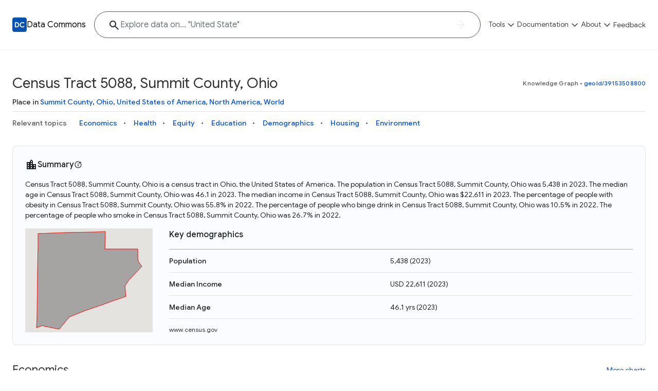

--- FILE ---
content_type: text/html; charset=utf-8
request_url: https://datacommons.org/place/geoId/39153508800
body_size: 17922
content:
<!DOCTYPE html>

<html lang=en id=page-dc-places>

<head>
  
  
  <script async src="https://www.googletagmanager.com/gtag/js?id=G-KWSES5WXZE"></script>
  <script>
    window.dataLayer = window.dataLayer || [];
    function gtag() { dataLayer.push(arguments); }
    gtag('js', new Date());
    gtag('config', 'G-KWSES5WXZE', {
      client_storage: 'none',
      anonymize_ip: true,
      
      new_place_page: true,
      place_category: 'None',
      enable_stat_var_autocomplete: true,
      
    });
  </script>
  

  <title>Census Tract 5088, Summit County, Ohio - Data Commons</title>
  <meta http-equiv="Content-Type" content="text/html; charset=UTF-8" />
  <meta name="viewport" content="width=device-width, initial-scale=1, shrink-to-fit=no">

  
  <meta property="og:type" content="website" />
  
  <meta property="og:title" content="Census Tract 5088, Summit County, Ohio - Data Commons" />
  
  <meta property="twitter:card" content="summary" />
  <meta property="og:description" content="Data Commons aggregates and harmonizes global, open data, giving everyone the power to uncover insights with natural language questions" />
  <meta property="og:image" content="https://datacommons.org/images/dc-logo.png" />
  

  
  <link rel="icon" href="/images/favicon.png" type="image/png">
  
  <link href="https://fonts.googleapis.com/css2?family=Google+Sans:wght@300;400;500;700&family=Google+Sans+Text:wght@300;400;500;700&display=swap"
    rel="stylesheet">
  <link rel="stylesheet" href="https://fonts.googleapis.com/icon?family=Material+Icons+Outlined&display=block">
  <link rel="stylesheet" href=/css/core.min.css?t=15d87ee-None>
  
      <link rel="canonical" href="https://datacommons.org/place/geoId/39153508800">
      <link rel="alternate" hreflang="x-default" href="https://datacommons.org/place/geoId/39153508800">
      <link rel="alternate" hreflang="de" href="https://datacommons.org/place/geoId/39153508800?hl=de">
      <link rel="alternate" hreflang="en" href="https://datacommons.org/place/geoId/39153508800">
      <link rel="alternate" hreflang="es" href="https://datacommons.org/place/geoId/39153508800?hl=es">
      <link rel="alternate" hreflang="fr" href="https://datacommons.org/place/geoId/39153508800?hl=fr">
      <link rel="alternate" hreflang="hi" href="https://datacommons.org/place/geoId/39153508800?hl=hi">
      <link rel="alternate" hreflang="it" href="https://datacommons.org/place/geoId/39153508800?hl=it">
      <link rel="alternate" hreflang="ja" href="https://datacommons.org/place/geoId/39153508800?hl=ja">
      <link rel="alternate" hreflang="ko" href="https://datacommons.org/place/geoId/39153508800?hl=ko">
      <link rel="alternate" hreflang="ru" href="https://datacommons.org/place/geoId/39153508800?hl=ru">

    <link rel="stylesheet" href=/css/place_page.min.css?t=15d87ee-None>

    
    <meta name="description" content="Statistics about economics, health, equity, crime, education, demographics, housing, and environment in Census Tract 5088, Summit County, Ohio." />
    

    
  
  
  <script>
    globalThis.isCustomDC = 0;
    globalThis.STAT_VAR_HIERARCHY_CONFIG = {"nodes": [{"dcid": "dc/g/Root"}]};
    globalThis.FEATURE_FLAGS = {"autocomplete": {"enabled": true}, "biomed_nl": {"enabled": false}, "data_overview": {"enabled": false}, "enable_stat_var_autocomplete": {"enabled": false}, "explore_result_header": {"enabled": true}, "follow_up_questions_ga": {"enabled": false}, "metadata_modal": {"enabled": true}, "page_overview_ga": {"enabled": false}, "vai_for_statvar_search": {"enabled": true}};
    globalThis.enableBQ = 1;
    globalThis.disableGoogleMaps = false;
  </script>
  <script>
    // This script is to allow embedding the website as an iframe and allow the
    // parent to request the iframe's URL. This is used by the /dev/diff tool.
    window.addEventListener('message', function(event) {
      // The parent should send a postMessage event.
      // MUST verify the origin to be autopush DC
      if (event.origin === 'https://autopush.datacommons.org') {
        // Send the iframe's URL back to the parent
        if (event.data === 'Request URL') {
          event.source.postMessage(
            { type: 'URLResponse', url: window.location.href },
            event.origin
          );
        }
      }
    });
  </script>
</head>

<body >

<div id="metadata-base" class="d-none"
  data-header="[{&#34;id&#34;: &#34;tools&#34;, &#34;label&#34;: &#34;Tools&#34;, &#34;ariaLabel&#34;: &#34;Show exploration tools&#34;, &#34;introduction&#34;: {&#34;description&#34;: &#34;Explore a variety of tools to visualize, analyze, and interact with the Data Commons knowledge graph and its extensive datasets&#34;}, &#34;primarySectionGroups&#34;: [{&#34;id&#34;: &#34;tools-0&#34;, &#34;items&#34;: [{&#34;title&#34;: &#34;Knowledge Graph&#34;, &#34;url&#34;: &#34;{browser.browser_main}&#34;, &#34;description&#34;: &#34;Explore what data is available and understand the graph structure&#34;}, {&#34;title&#34;: &#34;Statistical Variable Explorer&#34;, &#34;url&#34;: &#34;{tools.stat_var}&#34;, &#34;description&#34;: &#34;Explore statistical variable details including metadata and observations&#34;}, {&#34;title&#34;: &#34;Data Download Tool&#34;, &#34;url&#34;: &#34;{tools.download}&#34;, &#34;description&#34;: &#34;Download data for selected statistical variables&#34;}]}, {&#34;id&#34;: &#34;tools-1&#34;, &#34;items&#34;: [{&#34;title&#34;: &#34;Map Explorer&#34;, &#34;url&#34;: &#34;{tools.visualization}#visType=map&#34;, &#34;description&#34;: &#34;Study how a selected statistical variable can vary across geographic regions&#34;}, {&#34;title&#34;: &#34;Scatter Plot Explorer&#34;, &#34;url&#34;: &#34;{tools.visualization}#visType=scatter&#34;, &#34;description&#34;: &#34;Visualize the correlation between two statistical variables&#34;}, {&#34;title&#34;: &#34;Timelines Explorer&#34;, &#34;url&#34;: &#34;{tools.visualization}#visType=timeline&#34;, &#34;description&#34;: &#34;See trends over time for selected statistical variables&#34;}]}]}, {&#34;id&#34;: &#34;docs&#34;, &#34;label&#34;: &#34;Documentation&#34;, &#34;ariaLabel&#34;: &#34;Show documentation links&#34;, &#34;introduction&#34;: {&#34;description&#34;: &#34;Access in-depth tutorials, guides, and API references to unlock the full potential of Data Commons and integrate it into your projects&#34;}, &#34;primarySectionGroups&#34;: [{&#34;id&#34;: &#34;docs-0&#34;, &#34;items&#34;: [{&#34;title&#34;: &#34;Docs&#34;, &#34;url&#34;: &#34;https://docs.datacommons.org&#34;, &#34;description&#34;: &#34;Learn how to access and visualize Data Commons data: docs for the website, APIs, and more, for all users and needs&#34;}, {&#34;title&#34;: &#34;API&#34;, &#34;url&#34;: &#34;https://docs.datacommons.org/api&#34;, &#34;description&#34;: &#34;Access Data Commons data programmatically, using REST and Python APIs&#34;}]}, {&#34;id&#34;: &#34;docs-1&#34;, &#34;items&#34;: [{&#34;title&#34;: &#34;Tutorials&#34;, &#34;url&#34;: &#34;https://docs.datacommons.org/tutorials&#34;, &#34;description&#34;: &#34;Get familiar with the Data Commons Knowledge Graph and APIs using analysis examples in Google Colab notebooks written in Python&#34;}, {&#34;title&#34;: &#34;Contributions&#34;, &#34;url&#34;: &#34;https://docs.datacommons.org/contributing/&#34;, &#34;description&#34;: &#34;Become part of Data Commons by contributing data, tools, educational materials, or sharing your analysis and insights. Collaborate and help expand the Data Commons Knowledge Graph&#34;}]}]}, {&#34;id&#34;: &#34;about&#34;, &#34;label&#34;: &#34;About&#34;, &#34;ariaLabel&#34;: &#34;Show about links&#34;, &#34;introduction&#34;: {&#34;description&#34;: &#34;Data Commons is an initiative from Google. Explore diverse data, learn to use its tools through Python examples, and stay updated on the latest news and research&#34;}, &#34;primarySectionGroups&#34;: [{&#34;id&#34;: &#34;about-0&#34;, &#34;items&#34;: [{&#34;title&#34;: &#34;Why Data Commons&#34;, &#34;url&#34;: &#34;{static.about}&#34;, &#34;description&#34;: &#34;Discover why Data Commons is revolutionizing data access and analysis. Learn how its unified Knowledge Graph empowers you to explore diverse, standardized data&#34;}, {&#34;title&#34;: &#34;Data Sources&#34;, &#34;url&#34;: &#34;{static.data}&#34;, &#34;description&#34;: &#34;Get familiar with the data available in Data Commons&#34;}]}, {&#34;id&#34;: &#34;about-1&#34;, &#34;items&#34;: [{&#34;title&#34;: &#34;FAQ&#34;, &#34;url&#34;: &#34;{static.faq}&#34;, &#34;description&#34;: &#34;Find quick answers to common questions about Data Commons, its usage, data sources, and available resources&#34;}, {&#34;title&#34;: &#34;Blog&#34;, &#34;url&#34;: &#34;https://blog.datacommons.org/&#34;, &#34;description&#34;: &#34;Stay up-to-date with the latest news, updates, and insights from the Data Commons team. Explore new features, research, and educational content related to the project&#34;}]}]}, {&#34;id&#34;: &#34;feedback&#34;, &#34;label&#34;: &#34;Feedback&#34;, &#34;ariaLabel&#34;: &#34;Give feedback&#34;, &#34;url&#34;: &#34;{feedback-prefill}&#34;, &#34;exposeInMobileBanner&#34;: true}]"
  data-footer="[{&#34;label&#34;: &#34;Tools&#34;, &#34;subMenu&#34;: [{&#34;href&#34;: &#34;{place.place_explorer}&#34;, &#34;label&#34;: &#34;Place Explorer&#34;}, {&#34;href&#34;: &#34;{browser.browser_main}&#34;, &#34;label&#34;: &#34;Knowledge Graph&#34;}, {&#34;href&#34;: &#34;{tools.visualization}#visType=timeline&#34;, &#34;label&#34;: &#34;Timelines Explorer&#34;}, {&#34;href&#34;: &#34;{tools.visualization}#visType=scatter&#34;, &#34;label&#34;: &#34;Scatter Plot Explorer&#34;}, {&#34;href&#34;: &#34;{tools.visualization}#visType=map&#34;, &#34;label&#34;: &#34;Map Explorer&#34;}, {&#34;href&#34;: &#34;{tools.stat_var}&#34;, &#34;label&#34;: &#34;Statistical Variable Explorer&#34;}, {&#34;href&#34;: &#34;{tools.download}&#34;, &#34;label&#34;: &#34;Data Download Tool&#34;}]}, {&#34;label&#34;: &#34;Documentation&#34;, &#34;subMenu&#34;: [{&#34;href&#34;: &#34;https://docs.datacommons.org&#34;, &#34;label&#34;: &#34;Documentation&#34;}, {&#34;href&#34;: &#34;https://docs.datacommons.org/api&#34;, &#34;label&#34;: &#34;APIs&#34;}, {&#34;hide&#34;: true, &#34;href&#34;: &#34;https://docs.datacommons.org/bigquery&#34;, &#34;label&#34;: &#34;BigQuery&#34;}, {&#34;href&#34;: &#34;https://docs.datacommons.org/tutorials&#34;, &#34;label&#34;: &#34;Tutorials&#34;}, {&#34;href&#34;: &#34;https://docs.datacommons.org/contributing/&#34;, &#34;label&#34;: &#34;Contribute&#34;}, {&#34;href&#34;: &#34;http://github.com/datacommonsorg&#34;, &#34;label&#34;: &#34;Github Repository&#34;}]}, {&#34;label&#34;: &#34;Data Commons&#34;, &#34;subMenu&#34;: [{&#34;href&#34;: &#34;{static.about}&#34;, &#34;label&#34;: &#34;About Data Commons&#34;}, {&#34;href&#34;: &#34;https://blog.datacommons.org/&#34;, &#34;label&#34;: &#34;Blog&#34;}, {&#34;href&#34;: &#34;https://docs.datacommons.org/datasets/&#34;, &#34;label&#34;: &#34;Data Sources&#34;}, {&#34;href&#34;: &#34;{static.feedback}&#34;, &#34;label&#34;: &#34;Feedback&#34;}, {&#34;href&#34;: &#34;{static.faq}&#34;, &#34;label&#34;: &#34;Frequently Asked Questions&#34;}]}]"
  data-logo-path="/images/dc-logo.svg"
  data-logo-width="28px"
  data-name="Data Commons"
  data-show-disaster=""
  data-show-sustainability=""
  data-hide-header-search-bar=""
  data-ga-value-search-source=""
  data-search-bar-hash-mode=""
  data-hide-full-footer=""
  data-hide-sub-footer=""
  data-subfooter-extra=""
  data-brand-logo-light=""
  data-locale="en"
  data-sample-questions="[{&#34;category&#34;: &#34;Sustainability&#34;, &#34;questions&#34;: [&#34;Which counties in the US have the most smoke pollution?&#34;, &#34;Which countries have the most greenhouse gas emissions?&#34;, &#34;What is the solar energy consumption around the world?&#34;]}, {&#34;category&#34;: &#34;Economics&#34;, &#34;questions&#34;: [&#34;Tell me about the economy in Brazil.&#34;, &#34;Show me the breakdown of businesses by industry type in the US.&#34;, &#34;What is the GDP of New Zealand?&#34;]}, {&#34;category&#34;: &#34;Equity&#34;, &#34;questions&#34;: [&#34;Which countries have the lowest Gini index?&#34;, &#34;Which counties in the US have the highest rates of uninsured?&#34;, &#34;What about health equity in Florida?&#34;]}, {&#34;category&#34;: &#34;Education, housing and commute&#34;, &#34;questions&#34;: [&#34;When were the houses in NYC built?&#34;, &#34;Which countries have the highest college-educated population in the world?&#34;, &#34;How much time do people in San Francisco spend commuting?&#34;]}, {&#34;category&#34;: &#34;Demographics&#34;, &#34;questions&#34;: [&#34;Demographics around the world&#34;, &#34;What is the age distribution in the USA?&#34;, &#34;Which state in the US has the most Spanish speakers?&#34;]}, {&#34;category&#34;: &#34;Health&#34;, &#34;questions&#34;: [&#34;How does life expectancy vary across countries in Africa?&#34;, &#34;What is the prevalence of asthma across California counties?&#34;, &#34;Have mortality rates decreased over the years in India?&#34;]}]"
>
</div>



<div id="metadata-labels" class="d-none">
  
  
<div data-label="Data Commons" data-value="Data Commons"></div>


  
  
<div data-label="Back to homepage" data-value="Back to homepage"></div>


  
<div data-label="Show site navigation" data-value="Show site navigation"></div>

  
<div data-label="Show exploration tools" data-value="Show exploration tools"></div>

  
<div data-label="Explore" data-value="Explore"></div>


  
  
<div data-label="Place Explorer" data-value="Place Explorer"></div>


  
  
<div data-label="Knowledge Graph" data-value="Knowledge Graph"></div>


  
  
<div data-label="Timelines Explorer" data-value="Timelines Explorer"></div>


  
  
<div data-label="Scatter Plot Explorer" data-value="Scatter Plot Explorer"></div>


  
  
<div data-label="Map Explorer" data-value="Map Explorer"></div>


  
  
<div data-label="Statistical Variable Explorer" data-value="Statistical Variable Explorer"></div>


  
  
<div data-label="Data Download Tool" data-value="Data Download Tool"></div>


  
  
<div data-label="Natural Disaster Dashboard" data-value="Natural Disaster Dashboard"></div>


  
  
<div data-label="Sustainability Explorer" data-value="Sustainability Explorer"></div>


  
  
<div data-label="Show documentation links" data-value="Show documentation links"></div>


  
  
<div data-label="Documentation" data-value="Documentation"></div>


  
  
<div data-label="APIs" data-value="APIs"></div>


  
  
<div data-label="BigQuery" data-value="BigQuery"></div>


  
  
<div data-label="Tutorials" data-value="Tutorials"></div>


  
  
<div data-label="Contribute" data-value="Contribute"></div>


  
  
<div data-label="Github Repository" data-value="Github Repository"></div>


  
<div data-label="Show about links" data-value="Show about links"></div>

  
<div data-label="About" data-value="About"></div>


  
  
<div data-label="About Data Commons" data-value="About Data Commons"></div>


  
  
<div data-label="Blog" data-value="Blog"></div>


  
  
<div data-label="Data Sources" data-value="Data Sources"></div>


  
  
<div data-label="FAQ" data-value="FAQ"></div>


  
  
<div data-label="Frequently Asked Questions" data-value="Frequently Asked Questions"></div>


  
  
<div data-label="Feedback" data-value="Feedback"></div>


  
  
<div data-label="Tools" data-value="Tools"></div>


  
  
<div data-label="An initiative from" data-value="An initiative from"></div>


  
  
<div data-label="Terms and Conditions" data-value="Terms and Conditions"></div>


  
  
<div data-label="Privacy Policy" data-value="Privacy Policy"></div>


  
  
<div data-label="Disclaimers" data-value="Disclaimers"></div>

</div>






<div id="metadata-routes" class="d-none">
  
    <div data-route="static.homepage" data-value="/"></div>
  
    <div data-route="place.place_explorer" data-value="/place"></div>
  
    <div data-route="browser.browser_main" data-value="/browser/"></div>
  
    <div data-route="tools.visualization" data-value="/tools/visualization"></div>
  
    <div data-route="tools.stat_var" data-value="/tools/statvar"></div>
  
    <div data-route="tools.download" data-value="/tools/download"></div>
  
    <div data-route="static.about" data-value="/about"></div>
  
    <div data-route="static.build" data-value="/build"></div>
  
    <div data-route="static.data" data-value="/data"></div>
  
    <div data-route="static.feedback" data-value="/feedback"></div>
  
    <div data-route="static.faq" data-value="/faq"></div>
  
  <div data-route="feedback-prefill" data-value="https://docs.google.com/forms/d/e/1FAIpQLSdo_IpV4rlQzDcSZOBOnXLlJDSFv_lFU7j8m2_i1ctRCP3HGw/viewform?usp=pp_url&entry.871991796=/place/geoId/39153508800"></div>
</div>



<script src=/queryStore.js?t=15d87ee-None async></script>
<script src=/base.js?t=15d87ee-None async></script>

<div id="main">
  <header id="main-header">
  </header>
  <main id="dc-places" class="main-content">
    
  <div id="body">
    <div id="page-metadata"
      style="display:none;"
      data-place-dcid="geoId/39153508800"
      data-place-name="Census Tract 5088, Summit County, Ohio"
    ></div>
    <div id="plage-page-main" class="container">
      <div id="place-page-content" class="page-content-container">
      </div>
    </div>
  </div>
  
  </main>
  <footer id="main-footer"></footer>
</div>


<script src="https://ajax.googleapis.com/ajax/libs/jquery/3.5.1/jquery.min.js"></script>
<script src="https://maxcdn.bootstrapcdn.com/bootstrap/4.0.0/js/bootstrap.min.js"
  integrity="sha384-JZR6Spejh4U02d8jOt6vLEHfe/JQGiRRSQQxSfFWpi1MquVdAyjUar5+76PVCmYl"
  crossorigin="anonymous"></script>

  <script src=/place.js?t=15d87ee-None></script>
  <script src="https://maps.googleapis.com/maps/api/js?key=AIzaSyBcw5jpXiBSytNm8-iHSzgn6syAD7fd4hw&libraries=places&language=en&loading=async" async
    defer></script>
  
</body>

</html>